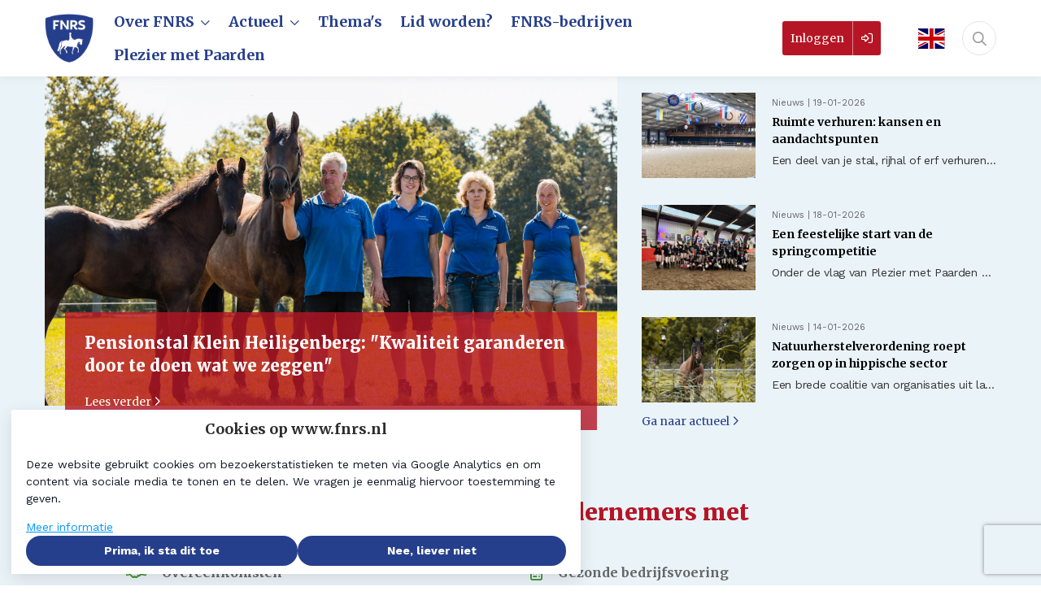

--- FILE ---
content_type: text/html; charset=UTF-8
request_url: https://www.fnrs.nl/?id=2625&item-type=news-item&mini=1&action=content-item-vote.vote-up
body_size: 14854
content:
<!DOCTYPE html>
<html lang="nl">
            <head><link rel="alternate" type="application/rss+xml" href="/rss/public.xml" title="FNRS RSS Feed"><base href="https://www.fnrs.nl/"><meta charset="UTF-8"><meta name="viewport" content="width=device-width,initial-scale=1,shrink-to-fit=no"><meta name="description" content="Wij zijn de FNRS. De Federatie van Nederlandse Ruitersportcentra. Opgericht in 1930 en sindsdien partner van honderden hippische ondernemers. Van manegehouders tot pensionstaleigenaren. Groot en klein, door het hele land. De FNRS behartigt de belangen van"><meta property="og:type" prefix="og: http://ogp.me/ns#" content="website"><meta property="og:title" prefix="og: http://ogp.me/ns#" content="FNRS"><meta property="og:description" prefix="og: http://ogp.me/ns#" content=""><meta property="og:url" prefix="og: http://ogp.me/ns#" content="https://www.fnrs.nl/"><meta property="og:image" prefix="og: http://ogp.me/ns#" content=""><meta name="google-maps-api-key" content="AIzaSyCcVtahexRcUEXRpZCSwAKvgsdLDRS5GZs"><link rel="shortcut icon" type="image/x-icon" href="/cache/fnrs/image/favicon.ico"><title>Federatie van Nederlandse Ruitersportcentra (FNRS) | FNRS</title>        <link nonce="5e8ac3afb4e894266b288b5a820238da" rel="stylesheet" type="text/css" href="/css/reset.css" media="all">
            <link nonce="5e8ac3afb4e894266b288b5a820238da" rel="stylesheet" type="text/css" href="/lib/fontawesome/css/fontawesome.min.css" media="all">
            <link nonce="5e8ac3afb4e894266b288b5a820238da" rel="stylesheet" type="text/css" href="/lib/fontawesome/css/solid.min.css" media="all">
            <link nonce="5e8ac3afb4e894266b288b5a820238da" rel="stylesheet" type="text/css" href="/lib/fontawesome/css/regular.min.css" media="all">
            <link nonce="5e8ac3afb4e894266b288b5a820238da" rel="stylesheet" type="text/css" href="/lib/fontawesome/css/light.min.css" media="all">
            <link nonce="5e8ac3afb4e894266b288b5a820238da" rel="stylesheet" type="text/css" href="/lib/fontawesome/css/thin.min.css" media="all">
            <link nonce="5e8ac3afb4e894266b288b5a820238da" rel="stylesheet" type="text/css" href="/lib/fontawesome/css/brands.min.css" media="all">
            <link nonce="5e8ac3afb4e894266b288b5a820238da" rel="stylesheet" type="text/css" href="/lib/jquery-ui/jquery-ui-1.13.3.min.css" media="all">
            <link nonce="5e8ac3afb4e894266b288b5a820238da" rel="stylesheet" type="text/css" href="https://fonts.googleapis.com/css?family=Merriweather:300,400,700,900|Work Sans:400,700" media="all">
    <style nonce="5e8ac3afb4e894266b288b5a820238da" type="text/css">:root {
  --primary-color: 38, 63, 140;
  --primary-color-50: 228, 231, 241;
  --primary-color-200: 147, 159, 198;
  --primary-color-400: 93, 111, 169;
  --primary-color-600: 29, 48, 105;
  --primary-color-800: 19, 32, 70;
  --primary-text-color: 38, 63, 140;
  --secondary-color: 182, 21, 37;
  --secondary-color-200: 219, 138, 146;
  --secondary-color-400: 201, 80, 92;
  --secondary-color-600: 137, 16, 28;
  --secondary-color-800: 91, 11, 19;
  --secondary-text-color: 182, 21, 37;
  --primary-contrast-text-color: 255, 255, 255;
  --secondary-contrast-text-color: 255, 255, 255;
  --pill-border-radius: 25px
}</style><link rel="stylesheet" href="/build/assets/tailwind-DEn1Ngz1.css" nonce="5e8ac3afb4e894266b288b5a820238da"><link rel="stylesheet" href="/build/assets/init-DElT2oNL.css" nonce="5e8ac3afb4e894266b288b5a820238da"><link rel="stylesheet" href="/build/assets/index-DIn9qltL.css" nonce="5e8ac3afb4e894266b288b5a820238da"><link rel="stylesheet" href="/build/assets/site-fnrs-Cz4DWbpF.css" nonce="5e8ac3afb4e894266b288b5a820238da"><link rel="modulepreload" href="/build/assets/index-CsjpZvAs.js"><link rel="modulepreload" href="/build/assets/init-HzwdXuUo.js"></head>
        <body  class="triple-column-block page-body-full-width module-home view-home template-home-home tw-group/body content-font-work-sans sub-menu-sidebar with-image-upload-control context-community user-profile-image-initials-enabled device-desktop anonymous-user"><div id="page-container">
    <div id="page">
        <a class="skip-link" href="#page-body">Ga naar content</a>
        

                
                    <header id="header" data-header>
                <div id="header-outer-wrapper">
                    <div id="header-inner-wrapper">
                                                                            <div id="header-inner-container">
                                

                                <div id="header-inner">
                                    <div id="site-id" >
    <a href="https://www.fnrs.nl/" rel="home" title="Ga naar de homepage van FNRS">
        <img alt="FNRS" src="https://www.fnrs.nl/cache/fnrs/image/file_17412_m1754033040_auto,80.png">    </a>
</div>
<a id="header-language-button" aria-label="English" title="English" href="/english"><img height=25px src="sites/fnrs/images/UK_flag.svg" alt="Flag of the UK"></a><nav id="main-menu-container">
    <div id="main-menu">
                    <ul class="menu-items menu-items-level-1">
                                                        <li class="menu-item menu-item-level-1"
                        data-id="node-13"
						 data-type="navigation" data-name=""                        id="menu-item-node-13"
                    >
                                                                            <div class="menu-item-link nav-dropdown-menu-trigger ">
    <span title="Over FNRS">Over FNRS</span>
    <i aria-hidden="true" class="icon fa-chevron-down fa-regular"></i></div>
<div class="nav-dropdown-menu nav-dropdown-menu--pointing" style="display: none">
    <span class="nav-dropdown-menu__pointer"></span>
            <a class="nav-dropdown-menu__item "
           href="https://www.fnrs.nl/over-fnrs/de-organisatie"
           >
            <div class="nav-dropdown-menu__item__text" title="De organisatie">
                De organisatie            </div>
        </a>
            <a class="nav-dropdown-menu__item "
           href="https://www.fnrs.nl/over-fnrs/het-team"
           >
            <div class="nav-dropdown-menu__item__text" title="Het team">
                Het team            </div>
        </a>
            <a class="nav-dropdown-menu__item "
           href="https://www.fnrs.nl/over-fnrs/kwaliteitsbeleid"
           >
            <div class="nav-dropdown-menu__item__text" title="Kwaliteitsbeleid">
                Kwaliteitsbeleid            </div>
        </a>
            <a class="nav-dropdown-menu__item "
           href="https://www.fnrs.nl/over-fnrs/voor-ondernemers"
           >
            <div class="nav-dropdown-menu__item__text" title="Voor ondernemers">
                Voor ondernemers            </div>
        </a>
            <a class="nav-dropdown-menu__item "
           href="https://www.fnrs.nl/over-fnrs/voor-onderwijs"
           >
            <div class="nav-dropdown-menu__item__text" title="Voor onderwijs">
                Voor onderwijs            </div>
        </a>
            <a class="nav-dropdown-menu__item "
           href="https://www.fnrs.nl/fnrs-netwerk/onze-partners"
           target="_blank">
            <div class="nav-dropdown-menu__item__text" title="Onze partners">
                Onze partners            </div>
        </a>
            <a class="nav-dropdown-menu__item "
           href="http://www.pleziermetpaarden.nl"
           target="_blank">
            <div class="nav-dropdown-menu__item__text" title="Voor ruiters">
                Voor ruiters            </div>
        </a>
    </div>
                                                                                            </li>
                                                        <li class="menu-item menu-item-level-1"
                        data-id="node-394"
						 data-type="navigation" data-name=""                        id="menu-item-node-394"
                    >
                                                                            <div class="menu-item-link nav-dropdown-menu-trigger ">
    <span title="Actueel">Actueel</span>
    <i aria-hidden="true" class="icon fa-chevron-down fa-regular"></i></div>
<div class="nav-dropdown-menu nav-dropdown-menu--pointing" style="display: none">
    <span class="nav-dropdown-menu__pointer"></span>
            <a class="nav-dropdown-menu__item "
           href="https://www.fnrs.nl/actueel/overzicht"
           >
            <div class="nav-dropdown-menu__item__text" title="Overzicht">
                Overzicht            </div>
        </a>
            <a class="nav-dropdown-menu__item "
           href="https://www.fnrs.nl/actueel/nieuws"
           >
            <div class="nav-dropdown-menu__item__text" title="Nieuws">
                Nieuws            </div>
        </a>
            <a class="nav-dropdown-menu__item "
           href="https://www.fnrs.nl/actueel/columns"
           >
            <div class="nav-dropdown-menu__item__text" title="Columns">
                Columns            </div>
        </a>
            <a class="nav-dropdown-menu__item "
           href="https://www.fnrs.nl/actueel/praktijkverhalen"
           >
            <div class="nav-dropdown-menu__item__text" title="Praktijkverhalen">
                Praktijkverhalen            </div>
        </a>
            <a class="nav-dropdown-menu__item "
           href="https://www.fnrs.nl/kalender?type%5B%5D=1"
           >
            <div class="nav-dropdown-menu__item__text" title="Agenda">
                Agenda            </div>
        </a>
            <a class="nav-dropdown-menu__item "
           href="https://www.fnrs.nl/jubileumverhalen"
           >
            <div class="nav-dropdown-menu__item__text" title="Jubileumverhalen">
                Jubileumverhalen            </div>
        </a>
            <a class="nav-dropdown-menu__item "
           href="https://www.fnrs.nl/actueel/vacatures"
           >
            <div class="nav-dropdown-menu__item__text" title="Vacatures">
                Vacatures            </div>
        </a>
    </div>
                                                                                            </li>
                                                        <li class="menu-item menu-item-level-1"
                        data-id="themes"
						 data-type="route" data-name="themes"                        id="menu-item-themes"
                    >
                                                                                                            <a href="https://www.fnrs.nl/themas"
                                    									class="menu-item-link">
                                                                                        <span class="inner"
                                      title="Thema&#039;s"                                >Thema&#039;s</span>
                                                                                        </a>
                                                                                                                        </li>
                                                        <li class="menu-item menu-item-level-1"
                        data-id="node-8"
						 data-type="content-item" data-name=""                        id="menu-item-node-8"
                    >
                                                                                                            <a href="https://www.fnrs.nl/lid-worden"
                                    									class="menu-item-link">
                                                                                        <span class="inner"
                                      title="Lid worden?"                                >Lid worden?</span>
                                                                                        </a>
                                                                                                                        </li>
                                                        <li class="menu-item menu-item-level-1"
                        data-id="node-21"
						 data-type="route" data-name=""                        id="menu-item-node-21"
                    >
                                                                                                            <a href="https://www.fnrs.nl/fnrs-bedrijven"
                                    									class="menu-item-link">
                                                                                        <span class="inner"
                                      title="FNRS-bedrijven"                                >FNRS-bedrijven</span>
                                                                                        </a>
                                                                                                                        </li>
                                                        <li class="menu-item menu-item-level-1"
                        data-id="node-1392"
						 data-type="external"                        id="menu-item-node-1392"
                    >
                                                                                                            <a href="http://www.pleziermetpaarden.nl"
                                    										target="_blank"
                                    									class="menu-item-link">
                                                                                        <span class="inner"
                                      title="Plezier met Paarden"                                >Plezier met Paarden</span>
                                                                                        </a>
                                                                                                                        </li>
                            </ul>
        
            </div>
</nav>
<form id="quick-search-form"
      method="get"
      action="https://www.fnrs.nl/zoeken"
      class="quick-search-form quick-search-form-component ">
    <input type="text"
           class="text"
           placeholder="Zoeken..."
           aria-label="Zoeken..."
           value=""
           name="query"
           required>
            <button type="submit" title="Zoeken">
            <i aria-hidden="true" class="icon fa-magnifying-glass fa-regular"></i>        </button>
        <button type="button" class="close" title="Sluit zoekbalk">
        <i aria-hidden="true" class="icon fa-xmark fa-regular"></i>    </button>
</form>
<a id="header-user-login-button" href="https://www.fnrs.nl/inloggen?target=/?id%3D2625%26item-type%3Dnews-item%26mini%3D1%26action%3Dcontent-item-vote.vote-up"><span class="label">Inloggen</span><span class="icon-container"><i aria-hidden="true" class="icon fa-right-to-bracket fa-regular"></i></span></a><button id="mobile-menu-toggle"
        class="tw-flex tw-flex-col tw-items-center tw-justify-center tw-order-10 tw-px-2 lg:tw-hidden tw-border-none tw-bg-transparent tw-cursor-pointer
               tw-text-primary-type"
        aria-controls="mobile-menu"
        aria-expanded="false">
    <span class="screen-reader-only">Menu</span>
    <i class="!tw-m-0 !tw-text-2xl icon fa-bars fa-regular" aria-hidden="true"></i>
</button>

                                </div>

                                
                            </div>
                        
                        
                        
                    </div>
                </div>
            </header>
        
        

        
        

        
        

        

        <div id="notifications-container" aria-live="polite"></div>
        <main id="page-body" role="main">
            <div id="page-body-inner">
				

                <div id="page-body-main-content-sidebar">
                    <div id="main-content" class="main-content">
                                                
                        <div id="main-content-top">
                            
                            
                            <div class="home-header-and-recent">
    <div class="home-header-and-recent__container">
        <div class="home-header-and-recent__image"
             style="background-image: url('https://www.fnrs.nl/cache/fnrs/image/file_13324_m1706006243_1400,600.jpg');">
            <div class="home-header-and-recent__banner">
                <div class="home-header-and-recent__banner__text">
                   Pensionstal Klein Heiligenberg: &quot;Kwaliteit garanderen door te doen wat we zeggen&quot;                </div>
                <a class="home-header-and-recent__banner__link"
                   href="https://www.fnrs.nl/praktijkverhalen/2851-pensionstal-klein-heiligenberg-rust-reinheid-en-regelmaat">
                    Lees verder <i aria-hidden="true" class="icon fa-angle-right fa-regular"></i>                </a>
            </div>
        </div>
        <div class="home-header-and-recent__recent">
            <div class="home-header-and-recent__items">
                                                        <div class="home-news-item">
                                                    <a class="home-news-item__image" href="https://www.fnrs.nl/nieuws/3966-ruimte-verhuren-kansen-en-aandachtspunten">
                                <img src="https://www.fnrs.nl/cache/fnrs/image/file_18585_m1768208296_200,150.jpg" alt="">                            </a>
                                                <div class="home-news-item__body">
                            <div class="home-news-item__info">
                                Nieuws                                | 19-01-2026                            </div>
                            <h3 class="home-news-item__header">
                                <a href="https://www.fnrs.nl/nieuws/3966-ruimte-verhuren-kansen-en-aandachtspunten">Ruimte verhuren: kansen en aandachtspunten</a>                            </h3>
                            <div class="home-news-item__teaser rich-text common-text">
                                <p class="first">Een deel van je stal, rijhal of erf verhuren kan interessant zijn, maar vraagt ook om duidelijke afspraken, goede voorbereiding en soms lef.                            </div>
                        </div>
                    </div>
                                                        <div class="home-news-item">
                                                    <a class="home-news-item__image" href="https://www.fnrs.nl/nieuws/3975-een-feestelijke-start-van-de-springcompetitie">
                                <img src="https://www.fnrs.nl/cache/fnrs/image/file_18624_m1768749638_200,150.jpg" alt="">                            </a>
                                                <div class="home-news-item__body">
                            <div class="home-news-item__info">
                                Nieuws                                | 18-01-2026                            </div>
                            <h3 class="home-news-item__header">
                                <a href="https://www.fnrs.nl/nieuws/3975-een-feestelijke-start-van-de-springcompetitie">Een feestelijke start van de springcompetitie</a>                            </h3>
                            <div class="home-news-item__teaser rich-text common-text">
                                <p class="first">Onder de vlag van Plezier met Paarden&nbsp;vond vandaag de allereerste regiofinale van de FNRS-springcompetitie plaats.                            </div>
                        </div>
                    </div>
                                                        <div class="home-news-item">
                                                    <a class="home-news-item__image" href="https://www.fnrs.nl/nieuws/3972-natuurherstelverordening-roept-zorgen-op-in-hippische-sector">
                                <img src="https://www.fnrs.nl/cache/fnrs/image/file_18591_m1768389634_200,150.jpg" alt="">                            </a>
                                                <div class="home-news-item__body">
                            <div class="home-news-item__info">
                                Nieuws                                | 14-01-2026                            </div>
                            <h3 class="home-news-item__header">
                                <a href="https://www.fnrs.nl/nieuws/3972-natuurherstelverordening-roept-zorgen-op-in-hippische-sector">Natuurherstelverordening roept zorgen op in hippische sector</a>                            </h3>
                            <div class="home-news-item__teaser rich-text common-text">
                                <p class="first">Een brede coalitie van organisaties uit landbouw, visserij, jacht, recreatie en de hippische sector waarschuwt voor de stapeling van natuurplannen en doelensystemen in Nederland.                            </div>
                        </div>
                    </div>
                            </div>
            <a href="https://www.fnrs.nl/actueel"
               class="home-header-and-recent__topical-link">Ga naar actueel <i aria-hidden="true" class="icon fa-angle-right fa-regular"></i></a>
        </div>
    </div>
</div>
<div class="home-we-help">
    <h2>We helpen hippische ondernemers met</h2>

    <div class="home-we-help__list">
        <ul>
                            <li>
                    <a href="https://www.fnrs.nl/themas">
                        <i aria-hidden="true" class="icon fa-handshake fa-regular"></i>                        <span class="title">Overeenkomsten</span>
                    </a>
                </li>
                            <li>
                    <a href="https://www.fnrs.nl/themas">
                        <i aria-hidden="true" class="icon fa-calculator fa-regular"></i>                        <span class="title">Gezonde bedrijfsvoering</span>
                    </a>
                </li>
                            <li>
                    <a href="https://www.fnrs.nl/themas">
                        <i aria-hidden="true" class="icon fa-sticker-mule fa-brands"></i>                        <span class="title">Welzijn &amp; huisvesting</span>
                    </a>
                </li>
                            <li>
                    <a href="https://www.fnrs.nl/themas">
                        <i aria-hidden="true" class="icon fa-users fa-regular"></i>                        <span class="title">Goed werkgeverschap</span>
                    </a>
                </li>
                            <li>
                    <a href="https://www.fnrs.nl/themas">
                        <i aria-hidden="true" class="icon fa-clipboard-check fa-regular"></i>                        <span class="title">Veiligheid op het bedrijf</span>
                    </a>
                </li>
                            <li>
                    <a href="https://www.fnrs.nl/themas">
                        <i aria-hidden="true" class="icon fa-book fa-regular"></i>                        <span class="title">Accommodatie &amp; omgeving</span>
                    </a>
                </li>
                            <li>
                    <a href="https://www.fnrs.nl/themas">
                        <i aria-hidden="true" class="icon fa-chart-pie fa-regular"></i>                        <span class="title">Toekomst hippisch ondernemen</span>
                    </a>
                </li>
                            <li>
                    <a href="https://www.fnrs.nl/thema/plezier-met-dressuur">
                        <i aria-hidden="true" class="icon fa-heart fa-regular"></i>                        <span class="title">Plezier met Paarden</span>
                    </a>
                </li>
                            <li>
                    <a href="https://www.fnrs.nl/themas">
                        <i aria-hidden="true" class="icon fa-bullhorn fa-regular"></i>                        <span class="title">Communicatie &amp; promotie</span>
                    </a>
                </li>
                            <li>
                    <a href="https://www.fnrs.nl/themas">
                        <i aria-hidden="true" class="icon fa-globe fa-regular"></i>                        <span class="title">Bekijk alle kennisdossiers &gt;&gt;</span>
                    </a>
                </li>
                    </ul>
    </div>
</div>
<div class="home-agenda-items">
    <h2 class="home-agenda-items__header">Aankomende evenementen</h2>

    <div class="home-agenda-items__blocks">
                    <div class="small-teaser-block ">
    <div class="small-teaser-block__top">
                    <div class="small-teaser-block__label">Ondernemerszaken</div>
                <h2 class="small-teaser-block__header">
                        <a href="https://www.fnrs.nl/kalender/activiteit/1107-rabo-minimaster-toekomstbestendig-ondernemen-paardenhouderij">
                Rabo miniMaster Toekomstbestendig Ondernemen Paardenhouderij            </a>
                    </h2>
                    <div class="small-teaser-block__teaser common-text rich-text">
                <p class="first">FNRS-partner de Rabobank heeft samen met FNRS en aaff (voorheen ABAB) de handen ineengeslagen om een uniek programma te ontwikkelen voor hippische ondernemers: de Rabo miniMaster Toekomstbestendig Ondernemen in de Paardenhouderij. Dit programma...            </div>
            </div>
        <div class="small-teaser-block__bottom"
         style="background-image: url('https://www.fnrs.nl/cache/fnrs/image/file_16080_m1734434082_320,210.jpg');">
        <div class="calendar-date agenda-item with-end-date" title="1 september 2025">    <span class="day">01</span>
    <span class="month">september</span>
            <span class="end-date">
            <span class="label">t/m:</span>
            02-02-2026        </span>
    </div>    </div>
    </div>
                    <div class="small-teaser-block ">
    <div class="small-teaser-block__top">
                    <div class="small-teaser-block__label">Ondernemerszaken</div>
                <h2 class="small-teaser-block__header">
                        <a href="https://www.fnrs.nl/kalender/activiteit/1308-inspiratiesessie-ruiterkampen">
                Inspiratiesessie ruiterkampen            </a>
                    </h2>
                    <div class="small-teaser-block__teaser common-text rich-text">
                <p class="first">Het nieuwe jaar is nog niet begonnen, toch&nbsp;zijn de meeste onder ons alweer druk in de weer met de invulling van de aanstormende vakanties. Zo zullen ook de voorbereidingen voor de ruiterkampen waarschijnlijk al in gang gezet zijn. Elk jaar is...            </div>
            </div>
        <div class="small-teaser-block__bottom"
         style="background-image: url('https://www.fnrs.nl/cache/fnrs/image/file_18315_m1763997986_320,210.jpg');">
        <div class="calendar-date agenda-item" title="22 januari 2026">    <span class="day">22</span>
    <span class="month">januari</span>
    </div>    </div>
    </div>
                    <div class="small-teaser-block ">
    <div class="small-teaser-block__top">
                    <div class="small-teaser-block__label">Ondernemerszaken</div>
                <h2 class="small-teaser-block__header">
                        <a href="https://www.fnrs.nl/kalender/activiteit/1371-zienswijze-landelijk-gebied-provincie-utrecht">
                Zienswijze landelijk gebied provincie Utrecht            </a>
                    </h2>
                    <div class="small-teaser-block__teaser common-text rich-text">
                <p class="first">Eind november 2025 hebben de Gedeputeerde Staten van de provincie Utrecht een Ontwerp-Utrechts Programma Landelijk Gebied (UPLG) 2026-2035 vastgesteld. Het UPLG beschrijft op hoofdlijnen wat de provincie de komende tien jaar (2026-2035) in de...            </div>
            </div>
        <div class="small-teaser-block__bottom"
         style="background-image: url('https://www.fnrs.nl/cache/fnrs/image/file_18630_m1768923804_320,210.jpg');">
        <div class="calendar-date agenda-item" title="27 januari 2026">    <span class="day">27</span>
    <span class="month">januari</span>
    </div>    </div>
    </div>
            </div>

    <div class="home-agenda-items__cta">
        <a href="https://www.fnrs.nl/kalender">Bekijk alle evenementen <i aria-hidden="true" class="icon fa-angle-right fa-regular"></i></a>    </div>
</div>
<div class="home-we-are-here-for">
    <div class="home-we-are-here-for__container">
        <div class="home-we-are-here-for__first">
            <div class="home-we-are-here-for__first-menu-container">
                <div class="home-we-are-here-for__first-menu">
                    <h2>We zijn er voor:</h2>
                    <ul>
                                                    <li>
                                <a href="https://www.fnrs.nl/we-zijn-er-voor-manegehouders">
                                    <span class="title">Manegehouders</span>
                                </a>
                            </li>
                                                    <li>
                                <a href="https://www.fnrs.nl/we-zijn-er-voor-pensionstallen">
                                    <span class="title">Pensionstallen</span>
                                </a>
                            </li>
                                                    <li>
                                <a href="https://www.fnrs.nl/we-zijn-er-voor-sport-en-trainingsstallen">
                                    <span class="title">Sport- en trainingsstallen</span>
                                </a>
                            </li>
                                                    <li>
                                <a href="https://www.fnrs.nl/we-zijn-er-voor-opfokbedrijven">
                                    <span class="title">Opfokstallen</span>
                                </a>
                            </li>
                                                    <li>
                                <a href="https://www.fnrs.nl/over-fnrs/voor-onderwijs">
                                    <span class="title">Onderwijsinstellingen</span>
                                </a>
                            </li>
                                            </ul>
                </div>
            </div>
            <div class="home-we-are-here-for__first-image">
                <img src="https://www.fnrs.nl/cache/fnrs/image/file_43_m1570798044_0.27,0.07,0.71,0.95_600,800.jpg" alt="">
            </div>
        </div>
        <div class="home-we-are-here-for__second">
            <div class="home-we-are-here-for__second-menu-container">
                <div class="home-we-are-here-for__second-menu">
                    <h2>We maken ons sterk voor</h2>
                    <ul>
                                                    <li>
                                <a href="https://pleziermetpaarden.nl/">
                                    <span class="title">Plezier met Paarden</span>
                                </a>
                            </li>
                                                    <li>
                                <a href="https://www.fnrs.nl/content/121-kwaliteit-veiligheid-en-welzijn">
                                    <span class="title">Kwaliteit, Veiligheid en Welzijn</span>
                                </a>
                            </li>
                                                    <li>
                                <a href="https://www.fnrs.nl/content/109-belangenbehartiging-lobby">
                                    <span class="title">Belangenbehartiging &amp; lobby</span>
                                </a>
                            </li>
                                                    <li>
                                <a href="https://www.fnrs.nl/fnrs-netwerk/vacatures">
                                    <span class="title">Werken in de hippische sector</span>
                                </a>
                            </li>
                                            </ul>
                </div>
            </div>
        </div>
    </div>
</div>
<div class="home-member-form">
    <div class="home-member-form__container">
        <div class="fnrs-member-form">
    <h2>Meer informatie over de FNRS voor ondernemers</h2>
    <div class="intro">
        <p>Nieuwsgierig geworden wat de FNRS allemaal voor jou&nbsp;en jouw hippische onderneming kan betekenen? Wij geven&nbsp;graag meer informatie. Vul hiervoor onderstaand formulier in.&nbsp;Ben je al lid van de FNRS en heb je&nbsp;geen inloggegevens? Stuur dan een e-mail naar <a href="mailto:ondernemersdesk@fnrs.nl">ondernemersdesk@fnrs.nl</a>.</p>

<p>Wil je meer weten over Plezier met Paarden voor manegehouders en hun manegeruiters? Kijk dan op <a href="http://www.pleziermetpaarden.nl">www.pleziermetpaarden.nl</a>.&nbsp;</p>    </div>

    <form class="tw-form" method="post">
        <input type="hidden" name="action" value="fnrs-member-form.submit"><input type="hidden" name="csrf-token" value="745207e3e7e0ea0460c3a4b8aa66d054c186b47145740d246886b3f2a83781a5">
        <div class="field">
            <label for="name">Voornaam + achternaam</label>
            <input type="text" id="name" name="name" required/>
        </div>
        <div class="field">
            <label for="company">Bedrijfsnaam</label>
            <input type="text" id="company" name="company" required/>
        </div>
        <div class="eight wide field">
            <label for="address">Straat + huisnummer</label>
            <input type="text" id="address" name="address" required/>
        </div>
        <div class="field">
            <label for="postal-code-and-city">Postcode + plaats</label>
            <input type="text" id="postal-code-and-city" name="postal-code-and-city" required/>
        </div>
        <div class="two fields">
            <div class="field">
                <label for="email">E-mailadres</label>
                <input type="email" id="email" name="email" required/>
            </div>
            <div class="field">
                <label for="phone">Telefoonnummer</label>
                <input type="text" id="phone" name="phone" required/>
            </div>
        </div>

                    <div class="field">
                <input data-sitekey="6Lda-HsrAAAAAKg4axwRiMXD4PEIo5RFjVOMLh8E" class="captcha-v3" type="hidden" name="g-recaptcha-response">            </div>
        
        <div class="actions">
            <button type="submit">Informatie aanvragen</button>
        </div>
    </form>

    <div class="sent message-component success" style="display: none;">
        Hartelijk bedankt voor de aanvraag van de informatie. We nemen zo snel mogelijk contact op.    </div>
</div>
    </div>
    <div class="home-member-form__background-image"
         style="background-image: url('https://www.fnrs.nl/cache/fnrs/image/file_44_m1568118209_0.15,0.10,0.85,0.91_1200,1000.jpg');"></div>
</div>
<div class="home-reason-to-work">
    <div class="home-reason-to-work__image"
         style="background-image: url('https://www.fnrs.nl/cache/fnrs/image/file_45_m1719302867_auto,654.jpg');"></div>
    <div class="home-reason-to-work__container">
        <div class="home-reason-to-work__text">
            <h2>Om deze reden werk ik voor de FNRS</h2>
            <div class="quote">
                <a href="https://www.fnrs.nl/over-fnrs/het-team">
                    "Met een effectieve communicatie wil ik de juiste mensen raken en in beweging krijgen. Ik krijg energie van de enorme diversiteit in mijn functie en de hippische sector. "
                </a>
            </div>
            <div class="name">Frederieke Verhaar</div>
            <div class="job">Co&ouml;rdinator Marketing &amp; Communicatie</div>
            <a href="https://www.fnrs.nl/over-fnrs/het-team"
               class="to-team-button">Maak kennis met het team</a>
        </div>
    </div>
</div>

                            
                        </div>

                                                
                                                
                        
                    </div>

                                                                            </div>

				
			</div>

            
        </main>

        

        

        <footer id="footer">
            <div id="footer-inner">
                    <div id="footer-top">
        <div class="inner">
            <div class="tw-flex tw-flex-col lg:tw-flex-row tw-gap-8">
                                    <div class="tw-flex-1 column column-register-newsletter">
                        <div class="fnrs-footer-register-newsletter">
    <div class="fnrs-footer-register-newsletter__first">
        <h2 class="fnrs-footer-register-newsletter__header">Schrijf je in voor onze nieuwsbrief</h2>
        <div class="fnrs-footer-register-newsletter__desc rich-text">
            <p class="first">Meld je hier aan voor de FNRS-nieuwsbrief en blijf op de hoogte van belangrijke ontwikkelingen voor hippische ondernemers op het gebied van hippische bedrijfsvoering, welzijn, huisvesting, onderzoeken, veiligheid, belangenbehartiging en nog veel meer.        </div>
        <div class="tw-mt-10">
            <a href="https://www.fnrs.nl/nieuwsbrief"
               class="fnrs-footer-register-newsletter__button">Inschrijven</a>
        </div>
    </div>
    <div class="fnrs-footer-register-newsletter__second">
        <img alt="" src="https://www.fnrs.nl/cache/fnrs/image/file_17400_m1753345283_800,533.jpg" srcset="https://www.fnrs.nl/cache/fnrs/image/file_17400_m1753345283_800,533.jpg 1x, https://www.fnrs.nl/cache/fnrs/image/file_17400_m1753345283_1600,1066.jpg 2x, https://www.fnrs.nl/cache/fnrs/image/file_17400_m1753345283_2400,1599.jpg 3x, https://www.fnrs.nl/cache/fnrs/image/file_17400_m1753345283_3200,2132.jpg 4x">    </div>
</div>
                    </div>
                            </div>
        </div>
    </div>
    <div id="footer-bottom">
        <ul class="quick-links">
                        <li class="quick-link">
                <a href="https://www.fnrs.nl/?file=426&amp;m=1571125144&amp;action=file.download"
                    target="_blank"                >Disclaimer</a>
            </li>
                                <li class="quick-link">
                <a href="https://www.fnrs.nl/lid-worden"
                    target="_blank"                >Lid worden</a>
            </li>
                                <li class="quick-link">
                <a href="https://www.fnrs.nl/privacy-verklaring"
                    target="_blank"                >Privacy</a>
            </li>
                                <li class="quick-link">
                <a href="https://www.fnrs.nl/content/242-werken-bij-fnrs"
                                    >Werken bij FNRS</a>
            </li>
                                <li class="quick-link">
                <a href="https://www.fnrs.nl/fnrs-netwerk/vacatures"
                                    >Vacatures bedrijven</a>
            </li>
                                <li class="quick-link">
                <a href="https://www.fnrs.nl/content/745-handleiding-fnrs-website"
                    target="_blank"                >Handleiding website</a>
            </li>
                                <li class="quick-link">
                <a href="https://www.fnrs.nl/cookiebeleid"
                                    >Cookiebeleid</a>
            </li>
                                <li class="quick-link">
                <a href="https://www.fnrs.nl/over-fnrs/het-team"
                                    >Het FNRS-team</a>
            </li>
                                <li class="quick-link">
                <a href="https://www.fnrs.nl/nieuwsbrief"
                    target="_blank"                >Aanmelden nieuwsbrief</a>
            </li>
                                <li class="quick-link">
                <a href="https://www.fnrs.nl/formulier/375"
                                    >Klachtenformulier</a>
            </li>
                                <li class="quick-link">
                <a href="https://www.fnrs.nl/ras"
                                    >Ruiteradministratiesysteem</a>
            </li>
            </ul>

<div class="footer-logo-container">
                        <a href="https://www.fnrs.nl/"
                target="_blank"
                title="FNRS"
                id="footer-logo-link">
                <img id="footer-logo-image" alt="Logo van FNRS" src="https://www.fnrs.nl/cache/fnrs/image/file_17427_m1754033040_auto,100.png">            </a>
            
    </div>

<div class="footer-contact-info">
    <h3 class="header">Contact</h3>    <p>Kapweg 30, 3774 RD, Kootwijkerbroek<br>
E-mail: <a href="mailto:ondernemersdesk@fnrs.nl">ondernemersdesk@fnrs.nl</a><br>
Tel: <a href="tel:088- 02 24 300">088- 02 24 300</a></p>
</div>
<div class="footer-social-media-links">
    <h3 class="header">Volg ons</h3>
    <ul class="social-media-links">
            <li class="social-media-link facebook">
            <a href="https://www.facebook.com/FNRSnederland"
                title="Facebook"
                target="_blank">
                <i aria-hidden="true" class="icon fa-facebook fa-brands"></i>            </a>
        </li>
            <li class="social-media-link linkedin">
            <a href="https://www.linkedin.com/company/5357691/admin/"
                title="LinkedIn"
                target="_blank">
                <i aria-hidden="true" class="icon fa-linkedin fa-brands"></i>            </a>
        </li>
            <li class="social-media-link instagram">
            <a href="https://www.instagram.com/FNRSNederland"
                title="Instagram"
                target="_blank">
                <i aria-hidden="true" class="icon fa-instagram fa-brands"></i>            </a>
        </li>
            <li class="social-media-link youtube">
            <a href="https://www.youtube.com/@federatievannederlandserui7183/videos"
                title="YouTube"
                target="_blank">
                <i aria-hidden="true" class="icon fa-youtube fa-brands"></i>            </a>
        </li>
    </ul>
</div>
    </div>

            </div>
        </footer>

        

        
    </div>

    
</div>
<div id="mobile-menu-container" class="tw-block lg:tw-hidden">
    <ul id="mobile-menu">
        <li class="item search">
            <i aria-hidden="true" class="icon fa-magnifying-glass fa-regular"></i>            <input type="text"
                   placeholder="Zoeken..."
                   data-url="https://www.fnrs.nl/zoeken">
        </li>
                <li class="item node-13 with-sub"><a href="https://www.fnrs.nl/over-fnrs">Over FNRS</a><i aria-hidden="true" class="icon fa-chevron-right fa-regular"></i><ul data-title="Over FNRS" class="children"><li class="item node-13"><li class="item node-7"><a href="/over-fnrs/de-organisatie">De organisatie</a></li><li class="item node-245"><a href="/over-fnrs/het-team">Het team</a></li><li class="item node-136"><a href="/over-fnrs/kwaliteitsbeleid">Kwaliteitsbeleid</a></li><li class="item node-17"><a href="/over-fnrs/voor-ondernemers">Voor ondernemers</a></li><li class="item node-525"><a href="/over-fnrs/voor-onderwijs">Voor onderwijs</a></li><li class="item node-1326"><a href="https://www.fnrs.nl/fnrs-netwerk/onze-partners">Onze partners</a></li><li class="item node-1377"><a href="http://www.pleziermetpaarden.nl">Voor ruiters</a></li></li></ul></li><li class="item node-394 with-sub"><a href="https://www.fnrs.nl/actueel">Actueel</a><i aria-hidden="true" class="icon fa-chevron-right fa-regular"></i><ul data-title="Actueel" class="children"><li class="item node-394"><li class="item node-397"><a href="/actueel/overzicht">Overzicht</a></li><li class="item node-400"><a href="/actueel/nieuws">Nieuws</a></li><li class="item node-522"><a href="/actueel/columns">Columns</a></li><li class="item node-409"><a href="/actueel/praktijkverhalen">Praktijkverhalen</a></li><li class="item node-1449"><a href="https://www.fnrs.nl/kalender?type%5B%5D=1">Agenda</a></li><li class="item node-412"><a href="https://www.fnrs.nl/jubileumverhalen">Jubileumverhalen</a></li><li class="item node-406"><a href="/actueel/vacatures">Vacatures</a></li></li></ul></li><li class="item themes"><a href="https://www.fnrs.nl/themas">Thema&#039;s</a></li><li class="item node-8"><a href="https://www.fnrs.nl/lid-worden">Lid worden?</a></li><li class="item node-21"><a href="https://www.fnrs.nl/fnrs-bedrijven">FNRS-bedrijven</a></li><li class="item node-1392"><a href="http://www.pleziermetpaarden.nl">Plezier met Paarden</a></li>                <li class="tw-p-8 tw-pt-12 tw-flex tw-flex-col tw-items-center tw-gap-6">
                                                <a href="https://www.fnrs.nl/inloggen?target=/?id%3D2625%26item-type%3Dnews-item%26mini%3D1%26action%3Dcontent-item-vote.vote-up"
                       class="button button-primary button--medium"
                    >Inloggen <i class="!tw-m-0 !tw-ml-4 icon fa-arrow-right-to-bracket fa-regular" aria-hidden="true"></i></a>
                                                    </li>
    </ul>
</div>
        <script nonce="5e8ac3afb4e894266b288b5a820238da" type="text/javascript" src="lib/webtoolkit/base64.js"></script>
            <script nonce="5e8ac3afb4e894266b288b5a820238da" type="text/javascript" src="lib/jquery/jquery-3.6.0.min.js"></script>
            <script nonce="5e8ac3afb4e894266b288b5a820238da" type="text/javascript" src="lib/jquery-ui/jquery-ui-1.13.3.min.js"></script>
            <script nonce="5e8ac3afb4e894266b288b5a820238da" type="text/javascript" src="lib/jquery-cookie/jquery.cookie.js"></script>
            <script nonce="5e8ac3afb4e894266b288b5a820238da" type="text/javascript" src="lib/jquery-form/jquery.form.js"></script>
            <script nonce="5e8ac3afb4e894266b288b5a820238da" type="text/javascript" src="lib/jquery-sort/jquery.sort.js"></script>
            <script nonce="5e8ac3afb4e894266b288b5a820238da" type="text/javascript" src="https://www.recaptcha.net/recaptcha/api.js?render=6Lda-HsrAAAAAKg4axwRiMXD4PEIo5RFjVOMLh8E"></script>
            <script nonce="5e8ac3afb4e894266b288b5a820238da" type="text/javascript" src="https://www.recaptcha.net/recaptcha/api.js?render=6Lda-HsrAAAAAKg4axwRiMXD4PEIo5RFjVOMLh8E"></script>
    <script nonce="5e8ac3afb4e894266b288b5a820238da" type="text/javascript">var APP_LANGUAGE="nl",REQUEST_BASE_URL="",UNLOAD_PROTECT_WARNING="Je hebt je wijzigingen nog niet opgeslagen, weet je zeker dat je deze pagina wilt verlaten?",COLLAPSIBLE_LISTS_ENABLED=true,MORE_OPTIONS_TEXT="Toon meer opties",LESS_OPTIONS_TEXT="Toon minder opties",COLLAPSIBLE_LIST_TOGGLE_LINK_CLASS="button button-tertiary button--small toggle-link",NOTIFICATIONS_IN_CONTAINER=true,TRANSLATE_TEXT="Vertaal naar Nederlands",IS_DEFAULT_LANGUAGE=true,COOKIEBAR_OPTIONS={"domain":"www.fnrs.nl","firstLayerMessage":"Deze website gebruikt cookies om bezoekerstatistieken te meten via Google Analytics en om content via sociale media te tonen en te delen. We vragen je eenmalig hiervoor toestemming te geven.","secondLayerMessage":"","acceptButtonText":"Prima, ik sta dit toe","declineButtonText":"Nee, liever niet","secondLayerButtonText":"","acceptSelectionButtonText":"","policyLinkText":"Meer informatie","policyLinkUrl":"\/cookiebeleid","position":"bottom-left","configPosition":"bottom-left","cookieTypes":"{\"functional\":\"Noodzakelijke cookies\",\"limited-analytical\":\"Privacyvriendelijke statistieken\",\"analytical\":\"Uitgebreide statistieken\",\"security\":\"Beveiliging en anti-spam\",\"embed\":\"Externe media en embeds\",\"marketing\":\"Marketing en trackingcookies\"}","consentItemOtherTypes":"[]","consentItems":"[]"},ICONS={"SETTING":"<i class=\"!tw-m-0 icon fa-gear fa-regular\" aria-hidden=\"true\"><\/i>","SETTINGS":"<i class=\"!tw-m-0 icon fa-gears fa-regular\" aria-hidden=\"true\"><\/i>","ARROW_UP":"<i class=\"!tw-m-0 icon fa-arrow-up fa-regular\" aria-hidden=\"true\"><\/i>","ARROW_RIGHT":"<i class=\"!tw-m-0 icon fa-arrow-right fa-regular\" aria-hidden=\"true\"><\/i>","ARROW_DOWN":"<i class=\"!tw-m-0 icon fa-arrow-down fa-regular\" aria-hidden=\"true\"><\/i>","ARROW_LEFT":"<i class=\"!tw-m-0 icon fa-arrow-left fa-regular\" aria-hidden=\"true\"><\/i>","EDIT":"<i class=\"!tw-m-0 icon fa-pen-to-square fa-regular\" aria-hidden=\"true\"><\/i>","USERS":"<i class=\"!tw-m-0 icon fa-users fa-regular\" aria-hidden=\"true\"><\/i>","USER_PLUS":"<i class=\"!tw-m-0 icon fa-user-plus fa-regular\" aria-hidden=\"true\"><\/i>","USER_MINUS":"<i class=\"!tw-m-0 icon fa-user-minus fa-regular\" aria-hidden=\"true\"><\/i>","PLUS":"<i class=\"!tw-m-0 icon fa-plus fa-regular\" aria-hidden=\"true\"><\/i>","PLUS_SQUARE":"<i class=\"!tw-m-0 icon fa-plus-square fa-regular\" aria-hidden=\"true\"><\/i>","MINUS":"<i class=\"!tw-m-0 icon fa-minus fa-regular\" aria-hidden=\"true\"><\/i>","MINUS_SQUARE":"<i class=\"!tw-m-0 icon fa-minus-square fa-regular\" aria-hidden=\"true\"><\/i>","TAG":"<i class=\"!tw-m-0 icon fa-tag fa-regular\" aria-hidden=\"true\"><\/i>","TAGS":"<i class=\"!tw-m-0 icon fa-tags fa-regular\" aria-hidden=\"true\"><\/i>","LINK":"<i class=\"!tw-m-0 icon fa-link fa-regular\" aria-hidden=\"true\"><\/i>","UNLINK":"<i class=\"!tw-m-0 icon fa-link-slash fa-regular\" aria-hidden=\"true\"><\/i>","DOWNLOAD":"<i class=\"!tw-m-0 icon fa-download fa-regular\" aria-hidden=\"true\"><\/i>","CHEVRON_UP":"<i class=\"!tw-m-0 icon fa-chevron-up fa-regular\" aria-hidden=\"true\"><\/i>","CHEVRON_RIGHT":"<i class=\"!tw-m-0 icon fa-chevron-right fa-regular\" aria-hidden=\"true\"><\/i>","CHEVRON_DOWN":"<i class=\"!tw-m-0 icon fa-chevron-down fa-regular\" aria-hidden=\"true\"><\/i>","CHEVRON_LEFT":"<i class=\"!tw-m-0 icon fa-chevron-left fa-regular\" aria-hidden=\"true\"><\/i>","WARNING":"<i class=\"!tw-m-0 icon fa-triangle-exclamation fa-regular\" aria-hidden=\"true\"><\/i>","FILE":"<i class=\"!tw-m-0 icon fa-file fa-regular\" aria-hidden=\"true\"><\/i>","FILE_IMAGE":"<i class=\"!tw-m-0 icon fa-file-image fa-regular\" aria-hidden=\"true\"><\/i>","FILE_VIDEO":"<i class=\"!tw-m-0 icon fa-file-video fa-regular\" aria-hidden=\"true\"><\/i>","FILE_PDF":"<i class=\"!tw-m-0 icon fa-file-pdf fa-regular\" aria-hidden=\"true\"><\/i>","FILE_WORD":"<i class=\"!tw-m-0 icon fa-file-word fa-regular\" aria-hidden=\"true\"><\/i>","FILE_AUDIO":"<i class=\"!tw-m-0 icon fa-file-audio fa-regular\" aria-hidden=\"true\"><\/i>","FILE_POWERPOINT":"<i class=\"!tw-m-0 icon fa-file-powerpoint fa-regular\" aria-hidden=\"true\"><\/i>","FILE_EXCEL":"<i class=\"!tw-m-0 icon fa-file-excel fa-regular\" aria-hidden=\"true\"><\/i>","FILE_ARCHIVE":"<i class=\"!tw-m-0 icon fa-file-zipper fa-regular\" aria-hidden=\"true\"><\/i>","FILES":"<i class=\"!tw-m-0 icon fa-files fa-regular\" aria-hidden=\"true\"><\/i>","CHART_BAR":"<i class=\"!tw-m-0 icon fa-chart-bar fa-regular\" aria-hidden=\"true\"><\/i>","CHART_PIE":"<i class=\"!tw-m-0 icon fa-chart-pie fa-regular\" aria-hidden=\"true\"><\/i>","CHART_LINE":"<i class=\"!tw-m-0 icon fa-chart-line fa-regular\" aria-hidden=\"true\"><\/i>","CHART_AREA":"<i class=\"!tw-m-0 icon fa-chart-area fa-regular\" aria-hidden=\"true\"><\/i>","UPLOAD":"<i class=\"!tw-m-0 icon fa-upload fa-regular\" aria-hidden=\"true\"><\/i>","USER":"<i class=\"!tw-m-0 icon fa-user fa-regular\" aria-hidden=\"true\"><\/i>","CLOSE":"<i class=\"!tw-m-0 icon fa-xmark fa-regular\" aria-hidden=\"true\"><\/i>","SIGN_IN":"<i class=\"!tw-m-0 icon fa-arrow-right-to-bracket fa-regular\" aria-hidden=\"true\"><\/i>","SIGN_OUT":"<i class=\"!tw-m-0 icon fa-arrow-right-from-bracket fa-regular\" aria-hidden=\"true\"><\/i>","CALENDAR":"<i class=\"!tw-m-0 icon fa-calendar fa-regular\" aria-hidden=\"true\"><\/i>","CALENDAR_CHECK":"<i class=\"!tw-m-0 icon fa-calendar-check fa-regular\" aria-hidden=\"true\"><\/i>","CALENDAR_DAYS":"<i class=\"!tw-m-0 icon fa-calendar-days fa-regular\" aria-hidden=\"true\"><\/i>","CIRCLE_INFO":"<i class=\"!tw-m-0 icon fa-circle-info fa-regular\" aria-hidden=\"true\"><\/i>","NEWSPAPER":"<i class=\"!tw-m-0 icon fa-newspaper fa-regular\" aria-hidden=\"true\"><\/i>","DASHBOARD":"<i class=\"!tw-m-0 icon fa-gauge-high fa-regular\" aria-hidden=\"true\"><\/i>","MESSAGES":"<i class=\"!tw-m-0 icon fa-messages fa-regular\" aria-hidden=\"true\"><\/i>","MESSAGES_OUTLINE":"<i class=\"!tw-m-0 icon fa-messages fa-regular\" aria-hidden=\"true\"><\/i>","USER_SECRET":"<i class=\"!tw-m-0 icon fa-user-secret fa-regular\" aria-hidden=\"true\"><\/i>","EYE":"<i class=\"!tw-m-0 icon fa-eye fa-solid\" aria-hidden=\"true\"><\/i>","EYE_OUTLINE":"<i class=\"!tw-m-0 icon fa-eye fa-regular\" aria-hidden=\"true\"><\/i>","EYE_SLASH":"<i class=\"!tw-m-0 icon fa-eye-slash fa-regular\" aria-hidden=\"true\"><\/i>","HEART":"<i class=\"!tw-m-0 icon fa-heart fa-solid\" aria-hidden=\"true\"><\/i>","HEART_OUTLINE":"<i class=\"!tw-m-0 icon fa-heart fa-regular\" aria-hidden=\"true\"><\/i>","COMMENT":"<i class=\"!tw-m-0 icon fa-comment-dots fa-regular\" aria-hidden=\"true\"><\/i>","COMMENT_OUTLINE":"<i class=\"!tw-m-0 icon fa-comment-dots fa-regular\" aria-hidden=\"true\"><\/i>","COMMENTS":"<i class=\"!tw-m-0 icon fa-comments fa-regular\" aria-hidden=\"true\"><\/i>","CHECK":"<i class=\"!tw-m-0 icon fa-check fa-regular\" aria-hidden=\"true\"><\/i>","CHECK_CIRCLE":"<i class=\"!tw-m-0 icon fa-circle-check fa-regular\" aria-hidden=\"true\"><\/i>","CHECK_SQUARE":"<i class=\"!tw-m-0 icon fa-square-check fa-regular\" aria-hidden=\"true\"><\/i>","SQUARE":"<i class=\"!tw-m-0 icon fa-square fa-regular\" aria-hidden=\"true\"><\/i>","ANGLE_LEFT":"<i class=\"!tw-m-0 icon fa-angle-left fa-regular\" aria-hidden=\"true\"><\/i>","ANGLES_LEFT":"<i class=\"!tw-m-0 icon fa-angles-left fa-regular\" aria-hidden=\"true\"><\/i>","ANGLE_RIGHT":"<i class=\"!tw-m-0 icon fa-angle-right fa-regular\" aria-hidden=\"true\"><\/i>","ANGLES_RIGHT":"<i class=\"!tw-m-0 icon fa-angles-right fa-regular\" aria-hidden=\"true\"><\/i>","ANGLE_UP":"<i class=\"!tw-m-0 icon fa-angle-up fa-regular\" aria-hidden=\"true\"><\/i>","ANGLES_UP":"<i class=\"!tw-m-0 icon fa-angles-up fa-regular\" aria-hidden=\"true\"><\/i>","ANGLE_DOWN":"<i class=\"!tw-m-0 icon fa-angle-down fa-regular\" aria-hidden=\"true\"><\/i>","ANGLES_DOWN":"<i class=\"!tw-m-0 icon fa-angles-down fa-regular\" aria-hidden=\"true\"><\/i>","CLOCK":"<i class=\"!tw-m-0 icon fa-clock fa-regular\" aria-hidden=\"true\"><\/i>","PLAY":"<i class=\"!tw-m-0 icon fa-play fa-regular\" aria-hidden=\"true\"><\/i>","CIRCLE_PLAY":"<i class=\"!tw-m-0 icon fa-circle-play fa-regular\" aria-hidden=\"true\"><\/i>","SHARE":"<i class=\"!tw-m-0 icon fa-share fa-regular\" aria-hidden=\"true\"><\/i>","STAR":"<i class=\"!tw-m-0 icon fa-star fa-solid\" aria-hidden=\"true\"><\/i>","STAR_OUTLINE":"<i class=\"!tw-m-0 icon fa-star fa-regular\" aria-hidden=\"true\"><\/i>","STAR_HALF_STROKE":"<i class=\"!tw-m-0 icon fa-star-half-stroke fa-regular\" aria-hidden=\"true\"><\/i>","LIST":"<i class=\"!tw-m-0 icon fa-list fa-regular\" aria-hidden=\"true\"><\/i>","LIST_CHECK":"<i class=\"!tw-m-0 icon fa-list-check fa-regular\" aria-hidden=\"true\"><\/i>","ENVELOPE":"<i class=\"!tw-m-0 icon fa-envelope fa-regular\" aria-hidden=\"true\"><\/i>","SEARCH":"<i class=\"!tw-m-0 icon fa-magnifying-glass fa-regular\" aria-hidden=\"true\"><\/i>","SEARCH_PLUS":"<i class=\"!tw-m-0 icon fa-magnifying-glass-plus fa-regular\" aria-hidden=\"true\"><\/i>","FOLDER":"<i class=\"!tw-m-0 icon fa-folder fa-regular\" aria-hidden=\"true\"><\/i>","FOLDER_OPEN":"<i class=\"!tw-m-0 icon fa-folder-open fa-regular\" aria-hidden=\"true\"><\/i>","ELLIPSIS":"<i class=\"!tw-m-0 icon fa-ellipsis fa-solid\" aria-hidden=\"true\"><\/i>","BELL":"<i class=\"!tw-m-0 icon fa-bell fa-regular\" aria-hidden=\"true\"><\/i>","UNLOCK":"<i class=\"!tw-m-0 icon fa-unlock fa-regular\" aria-hidden=\"true\"><\/i>","LOCK":"<i class=\"!tw-m-0 icon fa-lock fa-regular\" aria-hidden=\"true\"><\/i>","LOCK_OPEN":"<i class=\"!tw-m-0 icon fa-lock-open fa-regular\" aria-hidden=\"true\"><\/i>","BAN":"<i class=\"!tw-m-0 icon fa-ban fa-regular\" aria-hidden=\"true\"><\/i>","PENCIL":"<i class=\"!tw-m-0 icon fa-pencil fa-regular\" aria-hidden=\"true\"><\/i>","SEND":"<i class=\"!tw-m-0 icon fa-paper-plane fa-regular\" aria-hidden=\"true\"><\/i>","SAVE":"<i class=\"!tw-m-0 icon fa-floppy-disk fa-regular\" aria-hidden=\"true\"><\/i>","LIGHTBULB":"<i class=\"!tw-m-0 icon fa-lightbulb fa-regular\" aria-hidden=\"true\"><\/i>","UNDO":"<i class=\"!tw-m-0 icon fa-rotate-left fa-regular\" aria-hidden=\"true\"><\/i>","ASTERISK":"<i class=\"!tw-m-0 icon fa-asterisk fa-regular\" aria-hidden=\"true\"><\/i>","COPY":"<i class=\"!tw-m-0 icon fa-copy fa-regular\" aria-hidden=\"true\"><\/i>","FLAG":"<i class=\"!tw-m-0 icon fa-flag fa-regular\" aria-hidden=\"true\"><\/i>","GRADUATION_CAP":"<i class=\"!tw-m-0 icon fa-graduation-cap fa-regular\" aria-hidden=\"true\"><\/i>","PRINT":"<i class=\"!tw-m-0 icon fa-print fa-regular\" aria-hidden=\"true\"><\/i>","WRENCH":"<i class=\"!tw-m-0 icon fa-wrench fa-regular\" aria-hidden=\"true\"><\/i>","CART_SHOPPING":"<i class=\"!tw-m-0 icon fa-cart-shopping fa-regular\" aria-hidden=\"true\"><\/i>","CART_PLUS":"<i class=\"!tw-m-0 icon fa-cart-plus fa-regular\" aria-hidden=\"true\"><\/i>","STREET_VIEW":"<i class=\"!tw-m-0 icon fa-street-view fa-regular\" aria-hidden=\"true\"><\/i>","BULLHORN":"<i class=\"!tw-m-0 icon fa-bullhorn fa-regular\" aria-hidden=\"true\"><\/i>","BUILDING_COLUMNS":"<i class=\"!tw-m-0 icon fa-building-columns fa-regular\" aria-hidden=\"true\"><\/i>","PIN":"<i class=\"!tw-m-0 icon fa-thumbtack fa-regular\" aria-hidden=\"true\"><\/i>","PIN_SOLID":"<i class=\"!tw-m-0 icon fa-thumbtack fa-solid\" aria-hidden=\"true\"><\/i>","PIN_OUTLINE":"<i class=\"!tw-m-0 icon fa-thumbtack fa-regular\" aria-hidden=\"true\"><\/i>","PODCAST":"<i class=\"!tw-m-0 icon fa-podcast fa-regular\" aria-hidden=\"true\"><\/i>","QUESTION":"<i class=\"!tw-m-0 icon fa-question fa-regular\" aria-hidden=\"true\"><\/i>","CIRCLE_QUESTION":"<i class=\"!tw-m-0 icon fa-circle-question fa-regular\" aria-hidden=\"true\"><\/i>","CIRCLE_EXCLAMATION":"<i class=\"!tw-m-0 icon fa-circle-exclamation fa-regular\" aria-hidden=\"true\"><\/i>","MAP_MARKER":"<i class=\"!tw-m-0 icon fa-location-dot fa-regular\" aria-hidden=\"true\"><\/i>","THUMBS_UP":"<i class=\"!tw-m-0 icon fa-thumbs-up fa-regular\" aria-hidden=\"true\"><\/i>","THUMBS_UP_SOLID":"<i class=\"!tw-m-0 icon fa-thumbs-up fa-solid\" aria-hidden=\"true\"><\/i>","THUMBS_UP_OUTLINE":"<i class=\"!tw-m-0 icon fa-thumbs-up fa-regular\" aria-hidden=\"true\"><\/i>","THUMBS_DOWN":"<i class=\"!tw-m-0 icon fa-thumbs-down fa-regular\" aria-hidden=\"true\"><\/i>","TICKET":"<i class=\"!tw-m-0 icon fa-ticket fa-regular\" aria-hidden=\"true\"><\/i>","BOOK":"<i class=\"!tw-m-0 icon fa-book fa-regular\" aria-hidden=\"true\"><\/i>","BUILDING":"<i class=\"!tw-m-0 icon fa-building fa-regular\" aria-hidden=\"true\"><\/i>","EURO_SIGN":"<i class=\"!tw-m-0 icon fa-euro-sign fa-regular\" aria-hidden=\"true\"><\/i>","BOOKMARK":"<i class=\"!tw-m-0 icon fa-bookmark fa-regular\" aria-hidden=\"true\"><\/i>","BOOKMARK_OUTLINE":"<i class=\"!tw-m-0 icon fa-bookmark fa-regular\" aria-hidden=\"true\"><\/i>","BOOKMARK_SOLID":"<i class=\"!tw-m-0 icon fa-bookmark fa-solid\" aria-hidden=\"true\"><\/i>","TRASH":"<i class=\"!tw-m-0 icon fa-trash fa-regular\" aria-hidden=\"true\"><\/i>","SUITCASE":"<i class=\"!tw-m-0 icon fa-suitcase fa-regular\" aria-hidden=\"true\"><\/i>","CLONE":"<i class=\"!tw-m-0 icon fa-clone fa-regular\" aria-hidden=\"true\"><\/i>","TABLE":"<i class=\"!tw-m-0 icon fa-table fa-regular\" aria-hidden=\"true\"><\/i>","HOME":"<i class=\"!tw-m-0 icon fa-house fa-regular\" aria-hidden=\"true\"><\/i>","CLIPBOARD":"<i class=\"!tw-m-0 icon fa-clipboard fa-regular\" aria-hidden=\"true\"><\/i>","LAB":"<i class=\"!tw-m-0 icon fa-flask fa-regular\" aria-hidden=\"true\"><\/i>","GAVEL":"<i class=\"!tw-m-0 icon fa-gavel fa-regular\" aria-hidden=\"true\"><\/i>","STETHOSCOPE":"<i class=\"!tw-m-0 icon fa-stethoscope fa-regular\" aria-hidden=\"true\"><\/i>","TABLET":"<i class=\"!tw-m-0 icon fa-tablet fa-regular\" aria-hidden=\"true\"><\/i>","BARS":"<i class=\"!tw-m-0 icon fa-bars fa-regular\" aria-hidden=\"true\"><\/i>","ALIGN_LEFT":"<i class=\"!tw-m-0 icon fa-align-left fa-regular\" aria-hidden=\"true\"><\/i>","SCALE_BALANCED":"<i class=\"!tw-m-0 icon fa-scale-balanced fa-regular\" aria-hidden=\"true\"><\/i>","EXTERNAL":"<i class=\"!tw-m-0 icon fa-arrow-up-right-from-square fa-regular\" aria-hidden=\"true\"><\/i>","INFO":"<i class=\"!tw-m-0 icon fa-info fa-regular\" aria-hidden=\"true\"><\/i>","QUOTE_LEFT":"<i class=\"!tw-m-0 icon fa-quote-left fa-regular\" aria-hidden=\"true\"><\/i>","FILTER":"<i class=\"!tw-m-0 icon fa-filter fa-regular\" aria-hidden=\"true\"><\/i>","IMAGE":"<i class=\"!tw-m-0 icon fa-image fa-regular\" aria-hidden=\"true\"><\/i>","VIDEO":"<i class=\"!tw-m-0 icon fa-video fa-regular\" aria-hidden=\"true\"><\/i>","FACE_SMILE":"<i class=\"!tw-m-0 icon fa-face-smile fa-regular\" aria-hidden=\"true\"><\/i>","FACE_MEH":"<i class=\"!tw-m-0 icon fa-face-meh fa-regular\" aria-hidden=\"true\"><\/i>","FACE_FROWN":"<i class=\"!tw-m-0 icon fa-face-frown fa-regular\" aria-hidden=\"true\"><\/i>","CAR":"<i class=\"!tw-m-0 icon fa-car fa-regular\" aria-hidden=\"true\"><\/i>","TRAIN":"<i class=\"!tw-m-0 icon fa-train-tram fa-regular\" aria-hidden=\"true\"><\/i>","WALKING":"<i class=\"!tw-m-0 icon fa-person-walking fa-regular\" aria-hidden=\"true\"><\/i>","BICYCLE":"<i class=\"!tw-m-0 icon fa-bicycle fa-regular\" aria-hidden=\"true\"><\/i>","PHONE":"<i class=\"!tw-m-0 icon fa-phone fa-regular\" aria-hidden=\"true\"><\/i>","COMMENT_REPLY":"<svg xmlns=\"http:\/\/www.w3.org\/2000\/svg\" viewBox=\"0 0 19 14\" fill=\"none\" class=\"!tw-m-0\">\n<path d=\"M12.4688 5.833H2.23398L8.10098 1.03124C8.35261 0.825027 8.38627 0.457001 8.17635 0.209804C7.96527 -0.0385606 7.59076 -0.0704629 7.34027 0.135754L0.215271 5.93651C0.0779305 6.08093 0 6.24135 0 6.38355C0 6.55673 0.0777073 6.72091 0.213379 6.83127L7.33838 12.632C7.44971 12.7232 7.58423 12.7676 7.71875 12.7676C7.88804 12.7676 8.05737 12.6958 8.17445 12.558C8.38434 12.3107 8.35072 11.9429 8.09908 11.7365L2.23209 6.93478H12.4688C15.4156 6.93478 17.8125 9.28972 17.8125 12.1522V13.2861C17.8125 13.7375 18.0782 14 18.4062 14C18.7343 14 19 13.7375 19 13.4166V12.2827C19 8.68051 16.0695 5.833 12.4688 5.833Z\"\/>\n<\/svg>","REPLY":"<i class=\"!tw-m-0 icon fa-reply fa-regular\" aria-hidden=\"true\"><\/i>","CIRCLE":"<i class=\"!tw-m-0 icon fa-circle fa-regular\" aria-hidden=\"true\"><\/i>","CIRCLE_OUTLINE":"<i class=\"!tw-m-0 icon fa-circle fa-regular\" aria-hidden=\"true\"><\/i>","SPINNER":"<i class=\"!tw-m-0 icon fa-circle-notch fa-regular fa-spin\" aria-hidden=\"true\"><\/i>","EXPAND":"<i class=\"!tw-m-0 icon fa-expand fa-regular\" aria-hidden=\"true\"><\/i>","COMPRESS":"<i class=\"!tw-m-0 icon fa-compress fa-regular\" aria-hidden=\"true\"><\/i>","CUBE":"<i class=\"!tw-m-0 icon cube fa-regular\" aria-hidden=\"true\"><\/i>","SORTED_ASC":"<i class=\"!tw-m-0 icon fa-arrow-down-short-wide fa-regular\" aria-hidden=\"true\"><\/i>","SORTED_DESC":"<i class=\"!tw-m-0 icon fa-arrow-down-wide-short fa-regular\" aria-hidden=\"true\"><\/i>","REFRESH":"<i class=\"!tw-m-0 icon fa-arrows-rotate fa-regular\" aria-hidden=\"true\"><\/i>","CERTIFICATE":"<i class=\"!tw-m-0 icon fa-certificate fa-regular\" aria-hidden=\"true\"><\/i>","ADD_USER":"<i class=\"!tw-m-0 icon fa-user-plus fa-regular\" aria-hidden=\"true\"><\/i>","SORT_UP":"<i class=\"!tw-m-0 icon fa-sort-up fa-regular\" aria-hidden=\"true\"><\/i>","SORT_DOWN":"<i class=\"!tw-m-0 icon fa-sort-down fa-regular\" aria-hidden=\"true\"><\/i>","CARET_UP":"<i class=\"!tw-m-0 icon fa-caret-up fa-regular\" aria-hidden=\"true\"><\/i>","CARET_DOWN":"<i class=\"!tw-m-0 icon fa-caret-down fa-regular\" aria-hidden=\"true\"><\/i>","CARET_LEFT":"<i class=\"!tw-m-0 icon fa-caret-left fa-regular\" aria-hidden=\"true\"><\/i>","CARET_RIGHT":"<i class=\"!tw-m-0 icon fa-caret-right fa-regular\" aria-hidden=\"true\"><\/i>","TIMES":"<i class=\"!tw-m-0 icon fa-xmark fa-regular\" aria-hidden=\"true\"><\/i>","TIMES_CIRCLE":"<i class=\"!tw-m-0 icon fa-circle-xmark fa-regular\" aria-hidden=\"true\"><\/i>","USER_CIRCLE":"<i class=\"!tw-m-0 icon fa-circle-user fa-regular\" aria-hidden=\"true\"><\/i>","PAUSE":"<i class=\"!tw-m-0 icon fa-pause fa-regular\" aria-hidden=\"true\"><\/i>","GIFT":"<i class=\"!tw-m-0 icon fa-gift fa-regular\" aria-hidden=\"true\"><\/i>","MESSAGE_DOTS":"<i class=\"!tw-m-0 icon fa-message-dots fa-regular\" aria-hidden=\"true\"><\/i>","MESSAGE_DOTS_OUTLINE":"<i class=\"!tw-m-0 icon fa-message-dots fa-regular\" aria-hidden=\"true\"><\/i>","USER_GROUP":"<i class=\"!tw-m-0 icon fa-user-group fa-regular\" aria-hidden=\"true\"><\/i>","USER_GROUP_OUTLINE":"<i class=\"!tw-m-0 icon fa-user-group fa-regular\" aria-hidden=\"true\"><\/i>","ARROW_TURN_DOWN_LEFT":"<i class=\"!tw-m-0 icon fa-arrow-turn-down-left fa-regular\" aria-hidden=\"true\"><\/i>","COMMENTS_QUESTION_CHECK":"<i class=\"!tw-m-0 icon fa-comments-question-check fa-regular\" aria-hidden=\"true\"><\/i>","FLAG_PENNANT":"<i class=\"!tw-m-0 icon fa-flag-pennant fa-regular\" aria-hidden=\"true\"><\/i>","INBOX_IN":"<i class=\"!tw-m-0 icon fa-inbox-in fa-regular\" aria-hidden=\"true\"><\/i>","INBOX_OUT":"<i class=\"!tw-m-0 icon fa-inbox-out fa-regular\" aria-hidden=\"true\"><\/i>","EXCLAMATION_CIRCLE":"<i class=\"!tw-m-0 icon fa-circle-exclamation fa-regular\" aria-hidden=\"true\"><\/i>","RIGHT_TO_BRACKET":"<i class=\"!tw-m-0 icon fa-right-to-bracket fa-regular\" aria-hidden=\"true\"><\/i>","PARTY_HORN":"<i class=\"!tw-m-0 icon fa-party-horn fa-regular\" aria-hidden=\"true\"><\/i>","RECYCLE":"<i class=\"!tw-m-0 icon fa-recycle fa-regular\" aria-hidden=\"true\"><\/i>","MESSAGES_QUESTION":"<i class=\"!tw-m-0 icon fa-messages-question fa-regular\" aria-hidden=\"true\"><\/i>","BOOK_OPEN_COVER":"<i class=\"!tw-m-0 icon fa-book-open-cover fa-regular\" aria-hidden=\"true\"><\/i>","PIGGY_BANK":"<i class=\"!tw-m-0 icon fa-piggy-bank fa-regular\" aria-hidden=\"true\"><\/i>","PAPER_PLANE":"<i class=\"!tw-m-0 icon fa-paper-plane fa-regular\" aria-hidden=\"true\"><\/i>","CLOUD":"<i class=\"!tw-m-0 icon fa-cloud fa-regular\" aria-hidden=\"true\"><\/i>","KEY":"<i class=\"!tw-m-0 icon fa-key fa-regular\" aria-hidden=\"true\"><\/i>","PEOPLE":"<i class=\"!tw-m-0 icon fa-people fa-regular\" aria-hidden=\"true\"><\/i>","PEOPLE_GROUP":"<i class=\"!tw-m-0 icon fa-people-group fa-regular\" aria-hidden=\"true\"><\/i>","FAST_FORWARD":"<i class=\"!tw-m-0 icon fa-forward-fast fa-regular\" aria-hidden=\"true\"><\/i>","CAKE_CANDLES":"<i class=\"!tw-m-0 icon fa-cake-candles fa-regular\" aria-hidden=\"true\"><\/i>","ADDRESS_CARD":"<i class=\"!tw-m-0 icon fa-address-card fa-regular\" aria-hidden=\"true\"><\/i>","SHARE_NODES":"<i class=\"!tw-m-0 icon fa-share-nodes fa-regular\" aria-hidden=\"true\"><\/i>","SQUARE_SHARE_NODES":"<i class=\"!tw-m-0 icon fa-square-share-nodes fa-regular\" aria-hidden=\"true\"><\/i>","HANDSHAKE":"<i class=\"!tw-m-0 icon fa-handshake fa-regular\" aria-hidden=\"true\"><\/i>","CLIPBOARD_CHECK":"<i class=\"!tw-m-0 icon fa-clipboard-check fa-regular\" aria-hidden=\"true\"><\/i>","CALCULATOR":"<i class=\"!tw-m-0 icon fa-calculator fa-regular\" aria-hidden=\"true\"><\/i>","GLOBE":"<i class=\"!tw-m-0 icon fa-globe fa-regular\" aria-hidden=\"true\"><\/i>","USER_DOCTOR":"<i class=\"!tw-m-0 icon fa-user-doctor fa-regular\" aria-hidden=\"true\"><\/i>","HEART_CIRCLE_CHECK":"<i class=\"!tw-m-0 icon fa-heart-circle-check fa-regular\" aria-hidden=\"true\"><\/i>","CIRCLE_EURO":"<i class=\"!tw-m-0 icon fa-circle-euro fa-regular\" aria-hidden=\"true\"><\/i>","BROWSER":"<i class=\"!tw-m-0 icon fa-browser fa-regular\" aria-hidden=\"true\"><\/i>","AT":"<i class=\"!tw-m-0 icon fa-at fa-regular\" aria-hidden=\"true\"><\/i>","COMMENTS_QUESTION":"<i class=\"!tw-m-0 icon fa-comments-question fa-regular\" aria-hidden=\"true\"><\/i>","BLOCK_QUESTION":"<i class=\"!tw-m-0 icon fa-block-question fa-regular\" aria-hidden=\"true\"><\/i>","ROBOT":"<i class=\"!tw-m-0 icon fa-robot fa-regular\" aria-hidden=\"true\"><\/i>","MICROCHIP_AI":"<i class=\"!tw-m-0 icon fa-microchip-ai fa-regular\" aria-hidden=\"true\"><\/i>","SHIELD_HALVED":"<i class=\"!tw-m-0 icon fa-shield-halved fa-solid\" aria-hidden=\"true\"><\/i>","SHIELD_CHECK":"<i class=\"!tw-m-0 icon fa-shield-check fa-solid\" aria-hidden=\"true\"><\/i>","SHIELD_SLASH":"<i class=\"!tw-m-0 icon fa-shield-slash fa-solid\" aria-hidden=\"true\"><\/i>","MESSAGE":"<i class=\"!tw-m-0 icon fa-message fa-regular\" aria-hidden=\"true\"><\/i>","GAUGE":"<i class=\"!tw-m-0 icon fa-gauge fa-regular\" aria-hidden=\"true\"><\/i>","CHAMPAGNE_GLASSES":"<i class=\"!tw-m-0 icon fa-champagne-glasses fa-regular\" aria-hidden=\"true\"><\/i>","LAYER_GROUP":"<i class=\"!tw-m-0 icon fa-layer-group fa-regular\" aria-hidden=\"true\"><\/i>","LOCATION_DOT":"<i class=\"!tw-m-0 icon fa-location-dot fa-regular\" aria-hidden=\"true\"><\/i>","COOKIE":"<i class=\"!tw-m-0 icon fa-cookie fa-regular\" aria-hidden=\"true\"><\/i>","INSTAGRAM":"<i class=\"!tw-m-0 icon fa-instagram fa-brands\" aria-hidden=\"true\"><\/i>","LINKEDIN":"<i class=\"!tw-m-0 icon fa-linkedin fa-brands\" aria-hidden=\"true\"><\/i>","LINKEDIN_IN":"<i class=\"!tw-m-0 icon fa-linkedin-in fa-brands\" aria-hidden=\"true\"><\/i>","TWITTER":"<i class=\"!tw-m-0 icon fa-twitter fa-brands\" aria-hidden=\"true\"><\/i>","X_TWITTER":"<i class=\"!tw-m-0 icon fa-x-twitter fa-brands\" aria-hidden=\"true\"><\/i>","YOUTUBE":"<i class=\"!tw-m-0 icon fa-youtube fa-brands\" aria-hidden=\"true\"><\/i>","TIKTOK":"<i class=\"!tw-m-0 icon fa-tiktok fa-brands\" aria-hidden=\"true\"><\/i>","FLICKR":"<i class=\"!tw-m-0 icon fa-flickr fa-brands\" aria-hidden=\"true\"><\/i>","FACEBOOK":"<i class=\"!tw-m-0 icon fa-facebook fa-brands\" aria-hidden=\"true\"><\/i>","FACEBOOK_F":"<i class=\"!tw-m-0 icon fa-facebook-f fa-brands\" aria-hidden=\"true\"><\/i>","STICKER_MULE":"<i class=\"!tw-m-0 icon fa-sticker-mule fa-brands\" aria-hidden=\"true\"><\/i>"},CURRENT_THEME=1,USER_DETAIL_OVERLAYS_ENABLED=true,CSRF_TOKEN="745207e3e7e0ea0460c3a4b8aa66d054c186b47145740d246886b3f2a83781a5",AUTH_CSRF_TOKEN="493a96177a01a0bea7e7b4c.ducs7n1NAcvDOgd5Jk0aUG-OqwMf19F5NqjS1lM7dio.AZ92mk4uVJ6JbWAzcWBZGQHX-FtYsZJPftiHtCVwMHsjn163Ox9prYp4Ug",MODULE="home",VIEW="home",LANGUAGE="nl",CSRF_TOKEN_NAME="csrf-token",SITE_BASE_URL="https:\/\/www.fnrs.nl",DEBUG=false,JAVASCRIPTS=["https:\/\/www.recaptcha.net\/recaptcha\/api.js?render=6Lda-HsrAAAAAKg4axwRiMXD4PEIo5RFjVOMLh8E","https:\/\/www.recaptcha.net\/recaptcha\/api.js?render=6Lda-HsrAAAAAKg4axwRiMXD4PEIo5RFjVOMLh8E"],STYLESHEETS=["https:\/\/fonts.googleapis.com\/css?family=Merriweather:300,400,700,900|Work Sans:400,700"];</script><script type="module" src="/build/assets/site-fnrs-D-rvG3MV.js" nonce="5e8ac3afb4e894266b288b5a820238da"></script></body>
</html>


--- FILE ---
content_type: application/javascript
request_url: https://www.fnrs.nl/build/assets/site-fnrs-D-rvG3MV.js
body_size: 227
content:
import{i as n}from"./index-CsjpZvAs.js";import{A as r}from"./init-HzwdXuUo.js";$(function(){n();let i=$(".fnrs-member-form");if(i.length){let o=i.find("form");o.submit(t=>{t.preventDefault(),t.stopPropagation(),r.show(),o.find("button").prop("disabled",!0),o.ajaxSubmit(()=>{r.hide(),i.find(".intro").hide(),o.hide(),i.find(".sent").show()})})}});
